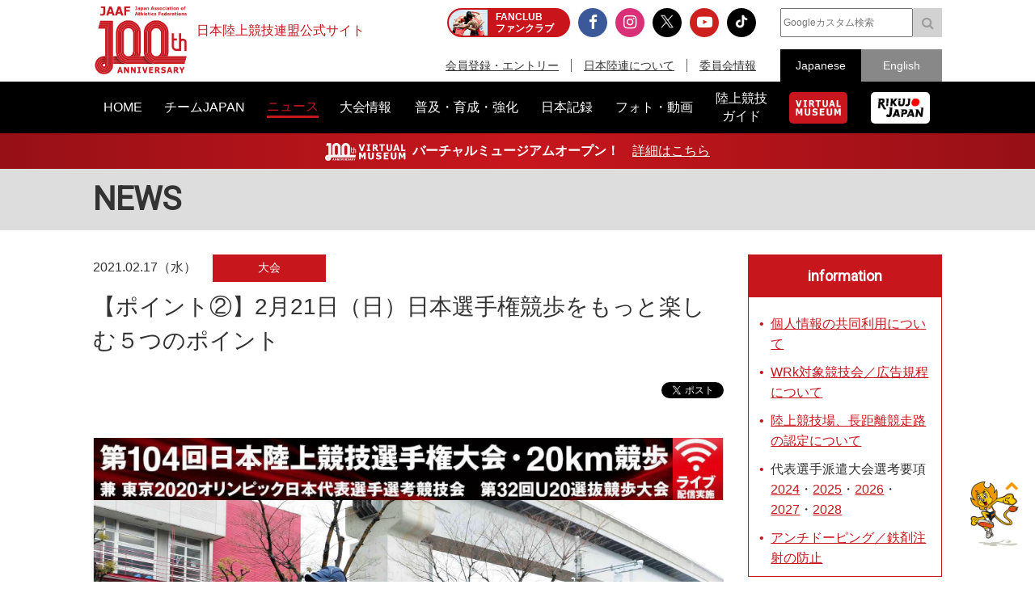

--- FILE ---
content_type: text/html; charset=UTF-8
request_url: https://www.jaaf.or.jp/news/article/14655/
body_size: 11071
content:
<!doctype html>
<!--[if lt IE 7]><html class="no-js lt-ie9 lt-ie8 lt-ie7" lang="ja"><![endif]-->
<!--[if IE 7]><html class="no-js lt-ie9 lt-ie8" lang="ja"><![endif]-->
<!--[if IE 8]><html class="no-js lt-ie9" lang="ja"><![endif]-->
<!--[if gt IE 8]><!-->
<html class="no-js" lang="ja">
<!--<![endif]-->
<head prefix="og: http://ogp.me/ns# fb: http://ogp.me/ns/fb# article: http://ogp.me/ns/article#">
<meta charset="UTF-8">
<title>【ポイント②】2月21日（日）日本選手権競歩をもっと楽しむ５つのポイント：日本陸上競技連盟公式サイト</title>
<meta name="robots" content="index,follow">
<meta name="Description" content="日本陸上競技連盟公式サイト：■一旦、記録は置いておき、まずは順位　～日本選手権女子20km～女子20km競歩の国内の代表選考競技…">
<meta name="Keywords" content="ニュース,news,リリース,最新情報,トピック,topic,日本陸上競技連盟,陸連,JAAF,陸上,Athletics">
<meta property="og:type" content="article">
<meta property="og:url" content="https://www.jaaf.or.jp/news/article/14655/">
<meta property="og:site_name" content="日本陸上競技連盟公式サイト">
<meta property="og:image" content="https://www.jaaf.or.jp/files/tinymce/16日分_01_-_コピー.jpg">
<meta property="og:title" content="【ポイント②】2月21日（日）日本選手権競歩をもっと楽しむ５つのポイント：日本陸上競技連盟公式サイト - Japan Association of Athletics Federations">
<meta property="og:description" content="■一旦、記録は置いておき、まずは順位　～日本選手権女子20km～女子20km競歩の国内の代表選考競技…">
<meta name="twitter:card" content="summary_large_image" />
<meta name="twitter:domain" content="https://www.jaaf.or.jp/news/article/14655/" />
<meta name="twitter:title" content="【ポイント②】2月21日（日）日本選手権競歩をもっと楽しむ５つのポイント：日本陸上競技連盟公式サイト - Japan Association of Athletics Federations" />
<meta name="twitter:description" content="■一旦、記録は置いておき、まずは順位　～日本選手権女子20km～女子20km競歩の国内の代表選考競技…" />
<meta name="twitter:image:src" content="https://www.jaaf.or.jp/files/tinymce/16日分_01_-_コピー.jpg">
<meta property="og:locale" content="ja_JP">
<meta name="viewport" content="width=device-width, maximum-scale=1, user-scalable=0">
<meta name="format-detection" content="telephone=no">
<link rel="start" href="https://www.jaaf.or.jp/" title="Home">
<link rel="index" href="/">
<link rel="shortcut icon" href="/favicon.ico">
<link rel="apple-touch-icon" href="https://www.jaaf.or.jp/apple-touch-icon.png">
<link rel="manifest" href="/manifest.json">
<link rel="mask-icon" href="https://www.jaaf.or.jp/mask-icon.svg" color="#c8161d" />
<!--[if lt IE 9]>
<script src="http://html5shiv.googlecode.com/svn/trank/html5.js"></script>
<![endif]-->
<link rel="stylesheet" href="/font-awesome.min.css">
<link rel="stylesheet" href="/css/common.css?260119">
<link rel="stylesheet" href="/css/slicknav.css">
 <link href="https://fonts.googleapis.com/css?family=Oswald|Roboto|Roboto+Condensed" rel="stylesheet"> 
<script src="/js/modernizr-2.8.3.min.js"></script>
<!-- Google Tag Manager -->
<script>(function(w,d,s,l,i){w[l]=w[l]||[];w[l].push({'gtm.start':
new Date().getTime(),event:'gtm.js'});var f=d.getElementsByTagName(s)[0],
j=d.createElement(s),dl=l!='dataLayer'?'&l='+l:'';j.async=true;j.src=
'https://www.googletagmanager.com/gtm.js?id='+i+dl;f.parentNode.insertBefore(j,f);
})(window,document,'script','dataLayer','GTM-MM2NL8D6');</script>
<!-- End Google Tag Manager -->
<!-- Google tag (gtag.js) -->
<script async src="https://www.googletagmanager.com/gtag/js?id=G-9SPVJKLSEY"></script>
<script>
	window.dataLayer = window.dataLayer || [];
	function gtag(){dataLayer.push(arguments);}
	gtag('js', new Date());

	gtag('config', 'G-9SPVJKLSEY');
</script>

</head>
<body id="second" class="news article">
<div id="fb-root"></div>
<div class="wrapper">
<!-- Google Tag Manager (noscript) -->
<noscript><iframe src="https://www.googletagmanager.com/ns.html?id=GTM-MM2NL8D6"
height="0" width="0" style="display:none;visibility:hidden"></iframe></noscript>
<!-- End Google Tag Manager (noscript) -->
	<header class="ver100th">
		<div>
			<div class="h1Area">
				<a href="/" title="日本陸上競技連盟 Japan Association of Athletics Federations" class="h1link">
					<figure><!--<img src="/img/h1img.png" alt="日本陸上競技連盟 Japan Association of Athletics Federations"/>--><img src="/img/h1img-100th.png?251029" alt="日本陸上競技連盟 Japan Association of Athletics Federations"/ width="117"></figure>
					<h1>日本陸上競技連盟公式サイト</h1>
				</a>
			</div>
			<div class="headerfblikebtn">
				<div class="fb-like" data-href="http://www.jaaf.or.jp/" data-layout="button_count" data-action="like" data-size="small" data-show-faces="false" data-share="true"></div>
			</div>
			<div class="headerLarea">
				<a href="https://fan.pia.jp/rikujo-fc/" target="_blank" class="link-header"><b><em>FANCLUB</em><span class="pcOnly">ファンクラブ</span></b></a>
			</div>
			<div class="headerRarea">
				<ul class="headersnsLink">
					<li class="fbBtn"><a href="https://www.facebook.com/JapanAthletics?fref=nf" target="_blank"><i class="fa fa-facebook" aria-hidden="true"></i></a></li>
					<li class="instaBtn"><a href="https://www.instagram.com/jaaf_official/" target="_blank"><i class="fa fa-instagram" aria-hidden="true"></i></a></li>
					<li class="xBtn"><a href="https://x.com/jaaf_official" target="_blank"><img src="/img/icon-x.png" alt=""></a></li>
					<li class="youtubeBtn"><a href="https://www.youtube.com/channel/UCPGXX6m7rfGVWuMJTFDC_aw" target="_blank"><i class="fa fa-youtube-play" aria-hidden="true"></i></a></li>
					<li class="tiktokBtn"><a href="https://www.tiktok.com/@jaaf_official/" target="_blank"><img src="/img/icon-tiktok.png" alt="TikTok"></a></li>
					<!--<li class="freshBtn"><a href="https://freshlive.tv/jaaf_official" target="_blank"><i class="fa fa-bolt" aria-hidden="true"></i></a></li>-->
				</ul>
				<ul class="headerLink">
					<li><a href="/members/">会員登録・エントリー</a></li>
					<li><a href="/about/">日本陸連について</a></li>
					<li><a href="/about/resist/">委員会情報</a></li>
					<!--<li><a href="/ethic/compliance.html">お問い合わせ</a></li>-->
				</ul>
			</div>
			<div class="headerRarea2">
				<div class="searchArea">
					<form class="clearfix" action="https://www.google.co.jp/search" target="_blank" method="get" role="search">
					<input type="search" id="q" name="q" value="" placeholder="Googleカスタム検索" class="searchInput"><input type="submit" onclick="ga('send', 'event', 'search', 'click', 'google');" value="&#xf002;" class="searchSubmit pcOnly"><input type="submit" onclick="ga('send', 'event', 'search', 'click', 'google');" value="検索" class="searchSubmit spOnly"><input type="hidden" value="www.jaaf.or.jp" name="sitesearch"><input type="hidden" value="ja">
					</form>
				</div>
				<ul class="selectlang">
					<li><span>Japanese</span></li>
					<li><a href="/english/">English</a></li>
				</ul>
			</div>
		</div>
	</header>
	<nav class="menu-container">
		<div class="menu">
			<ul class="gnav">
				<li id="navHome"><a href="/"><span>HOME</span></a></li>
				<li id="navPlayer"><a href="/player/"><span>チームJAPAN</span></a>
					<ul>
						<li><a href="/teamjapan/">日本代表オフィシャルサイト</a></li>
						<li><a href="/athletes/paris2024/?event=1">パリ2024オリンピック日本代表</a></li>
						<li><a href="/athletes/world2023/">ブダペスト世界選手権日本代表</a></li>
						<li><a href="/athletes/">チームJAPAN</a></li>
						<!--<li><a href="/athletes/primal/">主要選手</a></li>-->
						<li><a href="/diamond/">ダイヤモンドアスリート</a></li>
						<li><a href="/gp-series/ranking/">GPランキング</a></li>
						<li><a href="/uniform/2021/">日本代表ユニフォーム</a></li>
						<li><a href="/2025/ns/">国立満員プロジェクト</a></li>
					</ul>
				</li>
				<li id="navNews"><a href="/news/"><span>ニュース</span></a></li>
				<li id="navCompetition"><a href="/competition/"><span>大会情報</span></a>
					<ul>
						<!--<li><a href="/competition/">大会情報</a></li>-->
						<li><a href="/relayfes/">リレフェス</a></li>
						<li><a href="/jch/110/">日本選手権</a></li>
						<li><a href="http://goldengrandprix-japan.com/ja-jp/" target="_blank">ゴールデングランプリ</a></li>
						<li><a href="/olympic/paris2024/">パリオリンピック</a></li>
						<li><a href="https://www.mgc42195.jp/mgc/" target="_blank">MGC</a></li>
						<li><a href="/gp-series/">GPシリーズ</a></li>
						<li><!--<a href="/wch/budapest2023/">世界選手権</a>--><a href="/wch/tokyo2025/">東京世界陸上</a></li>
						<li><a href="https://www.mgc42195.jp/series/2025-26/" target="_blank">MGCシリーズ</a></li>
						<li><a href="/distance/"> ホクレンDC</a></li>
						<!--<li><a href="/roadrace-search/">ロードレース大会検索機能</a></li>-->
						<li><a href="/remote/myrecord/">全国小学生陸上</a></li>
						<li><a href="/competition/area/">地域別大会検索</a></li>
						<li><a href="/racewalking/">Race walking Navi</a></li>
					</ul>
				</li>
				<li id="navDevelopment"><a href="/development/"><span>普及・育成・強化</span></a>
					<ul>
						<li><a href="/diamond/">ダイヤモンドアスリート</a></li>
						<li><a href="/lst/">ライフスキルトレーニングプログラム</a></li>
						<li><a href="/development/program/">競技者育成プログラム</a></li>
						<li><a href="/development/model/">JAAF 競技者育成指針</a></li>
						<li><a href="/development/model-coach/">JAAF 指導者養成指針</a></li>
						<li><a href="/development/ttmguide/">タレントトランスファーガイド</a></li>
						<li><a href="/development/jhs/">陸上競技指導の手引き（中学校部活動）</a></li>
						<li><a href="/development/coachlicense/">JAAF 公認コーチ資格</a></li>
						<li><a href="/development/atc/">JAAF 認定陸上トレーニングセンター</a></li>
					</ul>
				</li>
				<li id="navRecord"><a href="/record/"><span>日本記録</span></a>
					<ul>
						<li><a href="/record/japan/">日本記録</a></li>
						<li><a href="/record/u20/">U20日本記録</a></li>
						<li><a href="/record/u18/">U18日本記録</a></li>
					</ul>
				</li>
				<li id="navGallery"><a href="/gallery/"><span>フォト・動画</span></a></li>
				<li id="navGuide"><a href="/guide/"><span>陸上競技<br class="pcOnly">ガイド</span></a>
					<ul>
						<li><a href="/history/syoushi/">日本陸上競技連盟小史</a></li>
						<li><a href="/history/olympic/">オリンピック入賞者</a></li>
						<li><a href="/history/world/">世界選手権入賞者</a></li>
						<li><a href="/history/asia/">アジア選手権金メダリスト</a></li>
					</ul>
				</li>
				<!--<li id="navHistory"><a href="/history/"><span>陸上競技ヒストリー</span></a>
					<ul>
						<li><a href="/history/syoushi/">日本陸上競技連盟小史</a></li>
						<li><a href="/history/olympic/">オリンピック入賞者</a></li>
						<li><a href="/history/world/">世界選手権入賞者</a></li>
						<li><a href="/history/asia/">アジア選手権金メダリスト</a></li>
					</ul>
				</li>-->
				<li id="navVm"><a href="https://vm.jaaf.or.jp" target="_blank"><span class="pcOnly"><img src="/img/logo-vm.png" alt=""></span><span class="spOnly">VIRTUAL MUSEUM</span></a>
				<li id="navRikujoJapan"><a href="/rikujo-japan/"><span class="pcOnly"><img src="/img/logo-rikujo-japan.png" alt=""></span><span class="spOnly">RIKUJO JAPAN</span></a>
				<li class="spOnly"><a href="https://www.jaaf.or.jp/protein/" target="_blank"><span>会員登録・エントリー</span></a></li>
				<li class="spOnly"><a href="/about/">日本陸連について</a>
					<ul>
						<li><a href="/about/rikuren/">団体情報</a></li>
						<li><a href="/about/resist/">委員会情報</a></li>
						<li><a href="/about/group/">関連団体</a></li>
						<li><a href="/about/entry/">登録について</a></li>
						<li><a href="/about/fee/">登録料について</a></li>
						<li><a href="/about/rikuren/guidelines/">各種規程・ガイドライン等</a></li>
						<li><a href="/about/cg-code/">スポーツ団体ガバナンスコード</a></li>
						<li><a href="/about/rule/">ルール・ハンドブック</a></li>
						<li><a href="/about/jihou/">陸連時報</a></li>
						<li><a href="/about/publish/">出版物</a></li>
						<li><a href="https://jaafshop.official.ec/" target="_blank">JAAF オフィシャルショップ</a></li>
						<li><a href="/about/social/">社会貢献活動</a></li>
						<li><a href="/about/subsidy/">助成金事業</a></li>
						<li><a href="/kamei/">加盟団体専用ページ</a></li>
						<li><a href="/qanda/">Q＆A</a></li>
					</ul>
				</li>
				<li class="spOnly"><a href="/about/resist/">委員会情報</a>
					<ul>
						<li><a href="/about/resist/commit//">専門委員会について</a></li>
						<li><a href="/about/resist/technical/">競技運営委員会</a></li>
						<li><a href="/about/resist/fukyu/">指導者養成委員会</a></li>
						<li><a href="/about/resist/shisetsu/">施設用器具委員会</a></li>
						<li><a href="/about/resist/t-f/">科学委員会</a></li>
						<li><a href="/about/resist/medical/">医事委員会</a></li>
						<li><a href="/about/resist/nourishment/">医事委員会スポーツ栄養部</a></li>
						<li><a href="/about/resist/trainer/">医事委員会トレーナー部</a></li>
					</ul>
				</li>
				<!--<li class="spOnly"><a href="/ethic/compliance.html">お問い合わせ</a></li>-->
				<li class="spOnly"><a href="/english/">English</a></li>
				<li class="spOnly gglSearch">
					<div class="searchArea">
						<form class="clearfix" action="https://www.google.co.jp/search" target="_blank" method="get" role="search">
						<input type="search" id="q" name="q" value="" placeholder="Googleカスタム検索" class="searchInput"><input type="submit" onclick="ga('send', 'event', 'search', 'click', 'google');" value="&#xf002;" class="searchSubmit pcOnly"><input type="submit" onclick="ga('send', 'event', 'search', 'click', 'google');" value="&#xf002;" class="searchSubmit spOnly"><input type="hidden" value="www.jaaf.or.jp" name="sitesearch"><input type="hidden" value="ja">
						</form>
					</div>
				</li>
			</ul>
		</div>
	</nav>
	<div class="importantInfo"><span><img src="/img/logo-vm-100th.png" alt="" width="100"></span><b>バーチャルミュージアムオープン！</b>　<a href="https://vm.jaaf.or.jp" target="_
		">詳細はこちら</a></div>
	<div class="contents">
		<div class="contentstitle"><h2><a href="/news/">NEWS</a></h2></div>
		<div class="main clearfix">
			<div class="mainArea mainAreaL">
				<article>
					<div class="newstitleArea">
						<span class="date">2021.02.17（水）</span><a class="newsCate category1" href="/news/?category=1">大会</a>
						<h3>【ポイント②】2月21日（日）日本選手権競歩をもっと楽しむ５つのポイント</h3>
					</div>
					<ul class="snsButtons">
						<li class="snsFb"><script>document.write('<div class="fb-like" data-href="https://www.jaaf.or.jp/news/article/14655/" data-layout="button_count" data-action="like" data-show-faces="false" data-share="true"></div>');</script></li>
						<li class="snsTwitter"><a href="https://twitter.com/share" class="twitter-share-button" data-lang="ja" data-count="vertical" data-hashtags="">ツイート</a></li>
					</ul>
					
					<div class="newsArticle">

<img src="/files/tinymce/16日分_01_-_コピー.jpg" /><br /><br /><br /><h3>■一旦、記録は置いておき、まずは順位　～日本選手権女子20km～</h3><br />女子20km競歩の国内の代表選考競技会はすでに2大会終了し、2名の選手が内定している。<br />女子20km競歩は残り1枠。<br /><br />＜すでに終了した選考競技会＞<br />・第103 回日本陸上競技選手権大会・20km 競歩（2020／神戸）<br />1位 岡田久美子（ビッグカメラ）　<span style="color: #ff0000;">＊内定</span><br />2位 河添香織（自衛隊体育学校）<br />3位 林奈海（順天堂大学）<br /><br />・第44回全日本競歩能美大会（2020／能美）<br />1位 藤井菜々子（エディオン）<span style="color: #ff0000;">＊内定</span><br />2位 渕瀬真寿美（建装工業）<br />3位 河添香織（自衛隊体育学校）<br /><br />そして、今回が最後の国内の代表選考競技会となる。<br />今回の競技会は国際競歩審判員（IRWJ）が3名以上そろわないため、国際競技会の参加資格記録やワールドランキング、世界記録の対象外になる。<br />残り1枠については、すでに内定している競技者は選考における順位には含まないものとしているため、岡田選手、藤井選手を除いた順位が重要となる。日本人最上位になって、6月13日までに派遣設定記録(1˚30'00")を満たせば内定となる。<br />&rarr;東京オリンピック代表選考要項は<a href="https://www.jaaf.or.jp/files/upload/202008/21_173016.pdf" target="_blank" rel="noopener noreferrer">こちら</a><br /><br />派遣設定記録・参加標準記録（1˚31'00"）に近い記録を持つ渕瀬選手・河添選手らの順位に注目。<br /><br /><br />・日本選手権20km競歩大会情報<br /><a href="https://www.jaaf.or.jp/competition/detail/1506/" target="_blank" rel="noopener noreferrer">https://www.jaaf.or.jp/competition/detail/1506/</a><br /><br />・ライブ配信情報<br /><a href="https://www.jaaf.or.jp/news/article/14647/" target="_blank" rel="noopener noreferrer">https://www.jaaf.or.jp/news/article/14647/</a><br /><br />・難しすぎる陸上クイズ -競歩編-これであなたも競歩マスターの仲間入り！<br /><a href="https://www.jaaf.or.jp/news/article/14642/" target="_blank" rel="noopener noreferrer">https://www.jaaf.or.jp/news/article/14642/</a><br /><br /><br /><div style="padding: 10px; margin-bottom: 10px; border: 1px dotted #333333;"><h4>日本選手権競歩をもっと楽しむ５つのポイント</h4>▶ポイント①<br /> <a href="https://www.jaaf.or.jp/news/article/14654/">東京2020オリンピック男女20km競歩・日本代表内定選手全5名が出場！！</a><br /> <strong>▶ポイント②</strong><br /><strong> 一旦、記録は置いておき、まずは順位～日本選手権女子20km～</strong><br /> ▶ポイント③<br /> <a href="https://www.jaaf.or.jp/news/article/14656/">皆目見当がつかない～男子50km競歩内定を争う選手たち～／うかうかできない～東京五輪内定3名を追う次世代ウォーカーの挑戦に注目の男子20km競歩～</a><br /> ▶ポイント④<br /> <a href="https://www.jaaf.or.jp/news/article/14657/">世界記録＝日本記録が日本記録＞世界記録に？～記録更新が期待される男子20km競歩～</a><br /> ▶ポイント⑤<br /> <a href="https://www.jaaf.or.jp/news/article/14658/">知っておくと面白い競歩の見方</a></div>

					</div>
					<ul class="snsButtons">
						<li class="snsFb"><script>document.write('<div class="fb-like" data-href="https://www.jaaf.or.jp/news/article/14655/" data-layout="button_count" data-action="like" data-show-faces="false" data-share="true"></div>');</script></li>
								<li class="snsTwitter"><a href="https://twitter.com/share" class="twitter-share-button" data-lang="ja" data-count="vertical" data-hashtags="">ツイート</a></li>
					</ul>

					<ul class="tagList">
						<li><a href="/tag/?add=1">普及・育成・強化</a></li>
						<li><a href="/tag/?competition=1506">第104回日本陸上競技選手権大会20km競歩</a></li>
						<li><a href="/tag/?player=49">岡田久美子</a></li>
						<li><a href="/tag/?player=108">藤井菜々子</a></li>
						<li><a href="/player/">チームJAPAN</a></li>
						<li><a href="/tag/?tag=%E6%97%A5%E6%9C%AC%E9%81%B8%E6%89%8B%E6%A8%A920km%E7%AB%B6%E6%AD%A9">日本選手権20km競歩</a></li>
						<li><a href="/tag/?tag=%E6%97%A5%E6%9C%AC%E9%81%B8%E6%89%8B%E6%A8%A9">日本選手権</a></li>
					</ul>

				<div class="teamJapan">
						<h4>関連選手</h4>
						<ul class="photoGallery">
							<li><a href="/player/profile/kumiko_okada/"><figure><img src="/files/player/image/49.jpg" alt=""/><figcaption>岡田久美子</figcaption></figure></a></li>
							<li><a href="/player/profile/nanako_fujii/"><figure><img src="/files/player/image/108.jpg" alt=""/><figcaption>藤井菜々子</figcaption></figure></a></li>
						</ul>
				</div>

					<ul class="transition">
						<li class="toPrev"><a href="/news/article/14652/">前の記事</a></li>
						<li><a href="/news/">一覧</a></li>
						<li class="toNext"><a href="/news/article/14654/">次の記事</a></li>
					</ul>


					<div class="relavant">
						<h4>関連ニュース</h4>
						<ul class="newsList">
							<li>
								<a href="/news/article/14665/?competition=1506" target="_self">
									<span class="date">2021.02.22（月）</span>
									<p>【日本選手権20km競歩】男子は山西利和選手が2大会連続優勝！女子は藤井菜々子選手が日本選手権初優勝！／レポート＆コメント</p>
								</a>
								<a class="newsCate category1" href="/news/?category=1">大会</a>
							</li>
							<li>
								<a href="https://www.jaaf.or.jp/competition/detail/1506/" target="_self">
									<span class="date">2021.02.21（日）</span>
									<p>第104回日本選手権20㎞競歩のリザルトを掲載しました。</p>
								</a>
								<a class="newsCate category1" href="/news/?category=1">大会</a>
							</li>
							<li>
								<a href="/news/article/14662/?competition=1506" target="_self">
									<span class="date">2021.02.20（土）</span>
									<p>【日本選手権20km競歩】前日会見</p>
								</a>
								<a class="newsCate category1" href="/news/?category=1">大会</a>
							</li>
							<li>
								<a href="/news/article/14658/?competition=1506" target="_self">
									<span class="date">2021.02.20（土）</span>
									<p>【ポイント⑤】2月21日（日）日本選手権競歩をもっと楽しむ５つのポイント</p>
								</a>
								<a class="newsCate category1" href="/news/?category=1">大会</a>
							</li>
							<li>
								<a href="/news/article/14657/?competition=1506" target="_self">
									<span class="date">2021.02.19（金）</span>
									<p>【ポイント④】2月21日（日）日本選手権競歩をもっと楽しむ５つのポイント</p>
								</a>
								<a class="newsCate category1" href="/news/?category=1">大会</a>
							</li>
						</ul>
					</div>
				</article>

			</div>
			<div class="sideArea">
<section class="infoArea">
	<h2>information</h2>
<ul class="liststyle">
<li><a href="https://www.jaaf.or.jp/news/article/16577/" target="_blank" rel="noopener noreferrer">個人情報の共同利用について</a></li>
<li><a href="https://www.jaaf.or.jp/about/resist/technical/" target="_blank" rel="noopener noreferrer">WRk対象競技会／広告規程について</a></li>
<li><a href="/about/resist/shisetsu/" target="_blank" rel="noopener noreferrer">陸上競技場、長距離競走路の認定について</a></li>
<li>代表選手派遣大会選考要項 <a href="/news/article/16334/" target="_blank" rel="noopener noreferrer">2024</a>・<a href="/news/article/17671/" target="_blank" rel="noopener noreferrer">2025</a>・<a href="/news/article/21242/" target="_blank" rel="noopener noreferrer">2026</a>・<a href="/news/article/21243/" target="_blank" rel="noopener noreferrer">2027</a>・<a href="/news/article/21244/" target="_blank" rel="noopener noreferrer">2028</a></li>
<!--<a href="/news/article/15943/" target="_blank" rel="noopener noreferrer">2023</a>・-->
<li><a href="https://www.jaaf.or.jp/about/resist/medical/" target="_blank" rel="noopener noreferrer">アンチドーピング／鉄剤注射の防止</a></li>
</ul>
</section>


<div class="textC">
	<!--<a href="/wch/doha2019/" target="_blank"><img src="/img/banner/2019/banner-360-510-wch.jpg"></a>-->
	<!--<a href="https://www.jaaf.or.jp/relayfes/2022/ticket/" target="_blank" onclick="ga('send', 'event', 'sidemenu', 'click', 'relayfes 2022 ticket');"><img src="/img/banner/2022/banner-350-510-relayfes.jpg?220901" alt="みんなでつなごうリレーフェスティバル2022（リレフェス）"></a>
	<br><br>-->
<!--	<a href="https://goldengrandprix-japan.com/" target="_blank"><img src="/img/banner/2024/banner-350-510-seikoggp-kv2.jpg"></a>
	<br><br>-->
	<!--<a href="https://www.jaaf.or.jp/jch/109/combined-events/" target="_blank"><img src="/img/banner/2025/banner-700-1020-jch109-combined-events.jpg"></a>
	<br><br>-->
	<a href="/jch/110/" target="_blank"><img src="/img/banner/2026/banner-700-1020-jch110.jpg"></a>
	<br><br>
	<!--<a href="/news/article/22329/"><img src="/img/banner/2025/banner-700-1020-rikujo-japan.jpg"></a>
	<br><br>-->
	<!--<a href="/rikujo-japan/" target="_blank"><img src="/img/banner/2024/banner-350-510-rikujo-japan.jpg"></a>
	<br><br>-->
	<!--<a href="/about/resist/technical/shoes/" onclick="ga('send', 'event', 'sidemenu', 'click', 'shoes');"><img src="/img/banner/2021/banner-360-510-shoes.png"></a>
	<br><br>-->
	<a href="https://jaafshop.official.ec/"><img src="/img/banner/2025/banner-700-1020-ec.jpg"></a>
	<br><br>
	<a href="/guide/rule/"><img src="/img/banner/2018/banner-240-340-guide-rule.png"></a>
</div>
			</div>
		</div>
		
</div>
<div class="footerBnrArea">
	<div>
		<section>
			<h2>JAAF Official Top Partner</h2>
			<ul class="footerPartner">
				<li><a href="https://www.asics.com/jp/ja-jp/mk/trackfield?utm_campaign=web_jaaf&utm_source=website&utm_medium=referral" target="_blank"><img src="/img/banner/sponsor-asics.jpg" alt="アシックス"></a></li>
			</ul>
		</section>
		<section>
			<h2>JAAF Official Major Partner</h2>
			<ul class="footerSponsor">
				<li><a href="http://pocarisweat.jp/" target="_blank"><img src="/img/banner/sponsor-otsuka.png" alt="大塚製薬"></a></li>
				<li><a href="http://www.jal.co.jp/" target="_blank"><img src="/img/banner/sponsor-jal.jpg" alt="日本航空株式会社"></a></li>
				<li><a href="http://www.nishi.com/" target="_blank"><img src="/img/banner/sponsor-nishi.jpg?2026" alt="株式会社ニシ・スポーツ"></a></li>
				<li><a href="https://www.sekisui.co.jp/" target="_blank"><img src="/img/banner/sponsor-sekisui.png" alt="積水化学工業株式会社"></a></li>
				<!--<li><a href="http://www.denka.co.jp" target="_blank"><img src="/img/banner/sponsor-denka.png" alt="デンカ株式会社"></a></li>-->
				<!--<li><a href="http://www.marudai.jp/" target="_blank"><img src="/img/banner/sponsor-marudai.png" alt="丸大食品株式会社"></a></li>-->
				<!--<li><a href="https://www.airsalonpas.jp/index.html" target="_blank"><img src="/img/banner/sponsor-airsalonpas.png" alt="久光製薬株式会社"></a></li>-->
				<!--<li><a href="https://www.create-group.co.jp/" target="_blank"><img src="/img/banner/sponsor-create.png" alt="株式会社クリエイト"></a></li>-->
				<!--<li><a href="https://www.earth.jp/?ad=122" target="_blank"><img src="/img/banner/sponsor-earth.png" alt="アース製薬株式会社"></a></li>-->
				<!--<li><a href="https://www.tanaka.co.jp/index.html" target="_blank"><img src="/img/banner/sponsor-tanaka.gif" alt="TANAKAホールディングス株式会社"></a></li>-->
			</ul>
		</section>
		<section>
			<h2> JAAF Official Supporting companies</h2>
			<ul class="footerSupportingCompany">
				<li><a href="https://www.shimizu-group.co.jp/" target="_blank"><img src="/img/banner/sponsor-shimizu-group.jpg" alt="株式会社シミズオクト"></a></li>
				<li><a href="http://www.cerespo.co.jp/" target="_blank"><img src="/img/banner/sponsor-cerespo.jpg" alt="株式会社セレスポ"></a></li>
				<li><a href="http://www.knt.co.jp/" target="_blank"><img src="/img/banner/sponsor-knt.jpg?231127" alt="近畿日本ツーリスト株式会社"></a></li>
				<li><a href="http://www.jtb.co.jp/sports/" target="_blank"><img src="/img/banner/sponsor-jtb.jpg?230315" alt="JTB"></a></li>
				<li><a href="https://tobutoptours.jp/" target="_blank"><img src="/img/banner/sponsor-tobutoptours.jpg" alt="東武トップツアーズ株式会社"></a></li>
				<li><a href="https://hasetai.com/" target="_blank"><img src="/img/banner/sponsor-hasetai.jpg" alt="長谷川体育施設株式会社"></a></li>
				<li><a href="https://www.nitoms.com/" target="_blank"><img src="/img/banner/sponsor-nitto.jpg" alt="日東電工株式会社"></a></li>
				<li><a href="http://www.itolator.co.jp/" target="_blank"><img src="/img/banner/sponsor-ito.jpg?220622" alt="伊藤超短波株式会社"></a></li>
				<!--<li><a href="http://www.y-aoyama.jp/" target="_blank"><img src="/img/banner/sponsor-aoyama.png" alt="洋服の青山"></a></li>-->
			</ul>
		</section>
		<section>
			<h2>PR Partner</h2>
			<ul class="footerSupportingCompany">
				<li><a href="https://prtimes.jp/" target="_blank"><img src="/img/banner/sponsor-prtimes.jpg" alt="株式会社 PR TIMES"></a></li>
			</ul>
		</section>
	</div>
	<div>
		<ul>
			<li><a href="https://www.jpnsport.go.jp/hpsc/" target="_blank" title="ハイパフォーマンススポーツセンター"><img src="/img/banner/sponsor-hpsc.gif" alt="ハイパフォーマンススポーツセンター"></a></li>
			<li><a href="http://www.jpnsport.go.jp/" target="_blank" title="JAPAN SPORT COUNCIL 日本スポーツ振興センター"><img src="/img/banner/sponsor-jpnsport.gif" alt="JAPAN SPORT COUNCIL 日本スポーツ振興センター"></a></li>
			<li><a href="http://www.toto-growing.com/?banner_id=sports001" target="_blank" title="スポーツ応援サイトGROWING by スポーツくじ(toto・BIG)"><img src="/img/banner/sponsor-big.png" alt="スポーツ応援サイトGROWING by スポーツくじ(toto・BIG)"></a></li>
			<li><a href="http://www.japan-sports.or.jp/?banner_id=sports002" target="_blank" title="公益財団法人 日本体育協会"><img src="/img/banner/sponsor-nittaikyo.jpg?181130" alt="公益財団法人 日本体育協会"></a></li>
			<li><a href="http://www.japan-sports.or.jp/portals/0/data0/fair/" target="_blank" title="フェアプレイで日本を元気に｜日本体育協会"><img src="/img/banner/sponsor-fairplay.jpg" alt="フェアプレイで日本を元気に｜日本体育協会"></a></li>
			<li><a href="https://www.realchampion.jp/" target="_blank" title="日本アンチ・ドーピング機構"><img src="/img/banner/sponsor-jada.jpg?20221223" alt="日本アンチ・ドーピング機構"></a></li>
			<li><a href="https://www.jpnsport.go.jp/hpsc/business/ourwork/tabid/1785/Default.aspx" target="_blank" title="JSCとの個人情報の共同利用について"><img src="/img/banner/sponsor-jpnsport-hpsc.png" alt="JSCとの個人情報の共同利用について"></a></li>
		</ul>
	</div>
	<!--<div>
		<ul>
			<li><a href="https://mm.jaaf.or.jp/mailmagazine/" target="_blank"><img src="/img/banner/banner-mailmaga.png" alt="日本陸上競技連盟メールマガジン"></a></li>
			<li><a href="http://www.globaldro.com/jp-ja/default.aspx" target="_blank"><img src="/img/banner/banner-dro_sp.gif" alt="Global DRO／スポーツファーマシストバナー"></a></li>
			<li><a href="http://tokyo2020.jp/jp/" target="_blank"><img src="/img/banner/banner-committee.gif" alt="東京オリンピック・パラリンピック競技大会組織委員会"></a></li>
			<li><a href="http://www.jal.co.jp/next-athlete/index.html" target="_blank"><img src="/img/banner/banner-nextathletemile.jpg" alt="明日を応援するプロジェクト始動"></a></li>
			<li><a href="http://www.joc.or.jp/donation/" target="_blank"><img src="/img/banner/banner-donation.jpg" alt="JOCオリンピック選手強化寄付プログラム"></a></li>
		</ul>	
	</div>-->
</div>
	<footer id="footerArea">
		<div id="pagetop"><a href="#" title="ページトップへ"><img src="/img/totop.png" alt="ページトップへ"></a></div>
		
		<div class="footerSitemap">
			<section>
				<h2><a href="/player/">チームJAPAN</a></h2>
				<ul>
					<li><a href="/teamjapan/">日本代表オフィシャルサイト</a></li>
					<li><a href="/athletes/paris2024/?event=1">パリ2024オリンピック日本代表</a></li>
					<li><a href="/athletes/world2023/">ブダペスト世界選手権日本代表</a></li>
					<li><a href="/athletes/">チームJAPAN</a></li>
					<!--<li><a href="/player/primal/">主要選手</a></li>-->
					<li><a href="/diamond/">ダイヤモンドアスリート</a></li>
					<li><a href="/gp-series/ranking/">GPランキング</a></li>
					<li><a href="/uniform/2021/">日本代表ユニフォーム</a></li>
					<li><a href="/2025/ns/">国立満員プロジェクト</a></li>
				</ul>
			</section>
			<section>
				<h2><a href="/competition/">大会情報</a></h2>
				<ul>
					<!--<li><a href="/competition/">大会情報</a></li>-->
					<li><a href="/relayfes/">リレフェス</a></li>
					<li><a href="/jch/110/">日本選手権</a></li>
					<li><a href="http://goldengrandprix-japan.com/ja-jp/" target="_blank" onclick="ga('send', 'event', 'footersitemap', 'external', 'goldengrandprix', {'nonInteraction': 1});">ゴールデングランプリ</a></li>
					<li><a href="/olympic/paris2024/">パリオリンピック</a></li>
					<li><a href="https://www.mgc42195.jp/mgc/" target="_blank">MGC</a></li>
					<li><a href="/gp-series/">GPシリーズ</a></li>
					<li><!--<a href="/wch/budapest2023/">世界選手権</a>--><a href="/wch/tokyo2025/">東京世界陸上</a></li>
					<li><a href="https://www.mgc42195.jp/series/2025-26/" target="_blank">MGCシリーズ</a></li>
					<li><a href="/distance/"> ホクレンDC</a></li>
					<!--<li><a href="/roadrace-search//">ロードレース大会検索機能</a></li>-->
					<li><a href="/remote/myrecord/">全国小学生陸上</a></li>
					<li><a href="/competition/area/">地域別大会検索</a></li>
					<li><a href="/racewalking/">Race walking Navi</a></li>
				</ul>
			</section>
			<section>
				<h2><a href="/record/">日本記録</a></h2>
				<ul>
					<li><a href="/record/japan/">日本記録</a></li>
					<li><a href="/record/u20/">U20日本記録</a></li>
					<li><a href="/record/u18/">U18日本記録</a></li>
				</ul>
			</section>
			<section>
				<h2><a href="/news/">ニュース</a></h2>
				<h2><a href="/development/">普及・育成・強化</a></h2>
				<h2><a href="/gallery/">フォト・動画</a></h2>
				<h2><a href="/guide/">陸上競技ガイド</a></h2>
				<h2><a href="/history/">陸上競技ヒストリー</a></h2>
				<h2><a href="/rikujo-japan/">RIKUJO JAPAN</a></h2>
			</section>
		</div>
		<div class="footerLink">
			<ul>
				<li><a href="/about/">日本陸連について</a></li>
				<li><a href="/privacy/">個人情報保護方針</a></li>
				<li><a href="/privacy/purpose.html">個人情報利用目的について</a></li>
				<li><a href="/ethic/compliance.html">暴力相談窓口</a></li>
				<li><a href="/ethic/ihaho.html">相談窓口（インターネット上の違法・有害情報）</a></li>
				<br>
				<li><a href="/qanda/">Q&amp;A</a></li>
				<li><a href="/about/group/accn/">加盟団体一覧</a></li>
				<li><a href="/about/group/coop/">協力団体一覧</a></li>
				<li><a href="/about/group/area/">地域陸協一覧</a></li>
			</ul>
		</div>
		<div class="cr">&copy; 2008-2019 Japan Association of Athletics Federations. All Rights Reserved.</div>
		<!--<div class="item-cd-mgc">
			<div class="container">
				<div class="row">
					<div class="col"><img src="/img/mgc/logo.png" alt="マラソングランドチャンピオンシップ（MGC）"></div>
					<div class="col" id="countdown-mgc"><div></div></div>
				</div>
			</div>
		</div>-->
	</footer>

</div>
<script src="//ajax.googleapis.com/ajax/libs/jquery/3.1.1/jquery.min.js"></script> 
<script>window.jQuery || document.write('<script src="/js/jquery-3.1.1.min.js"><\/script>')</script> 
<!--<script src="/js/vendor/jquery.yycountdown.min.js"></script>-->
<script src="/js/commonjs.js"></script>
<script>
$(function(){
	$('.sideMenu').slicknav({
	label: 'メニュー',
	prependTo: ".main"
});
});
</script>
<script async src="https://platform.twitter.com/widgets.js" charset="utf-8"></script>
</body>
</html>